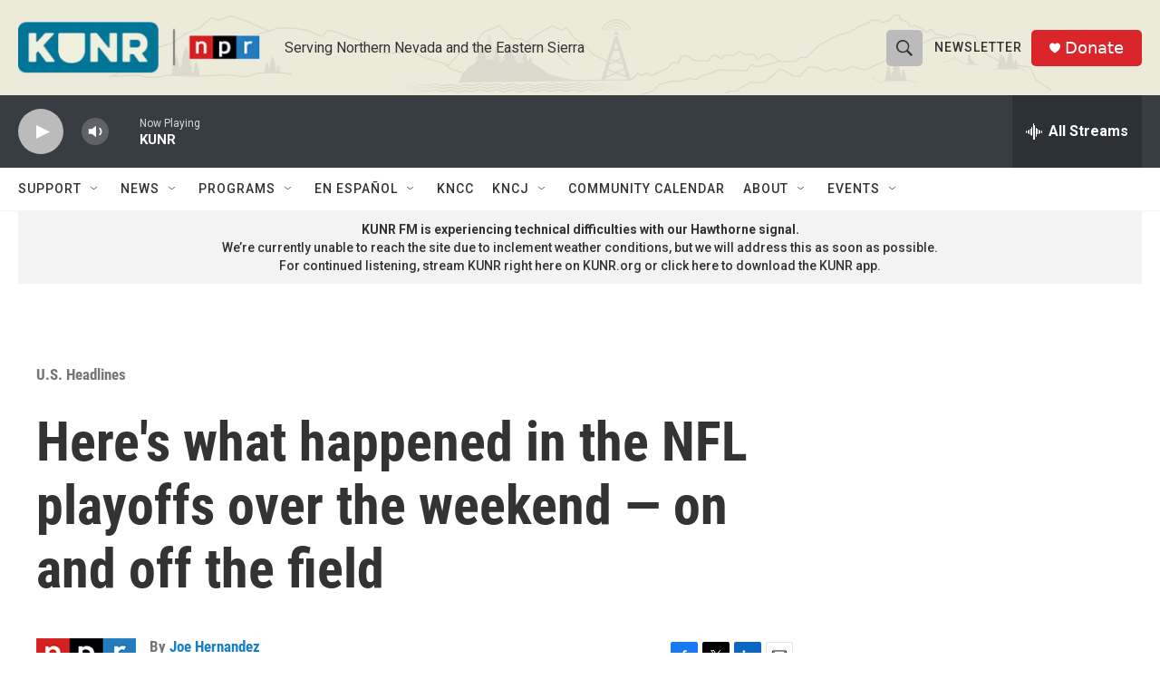

--- FILE ---
content_type: text/html; charset=utf-8
request_url: https://www.google.com/recaptcha/api2/aframe
body_size: 255
content:
<!DOCTYPE HTML><html><head><meta http-equiv="content-type" content="text/html; charset=UTF-8"></head><body><script nonce="rEGliTntai6b0aK-LHezLw">/** Anti-fraud and anti-abuse applications only. See google.com/recaptcha */ try{var clients={'sodar':'https://pagead2.googlesyndication.com/pagead/sodar?'};window.addEventListener("message",function(a){try{if(a.source===window.parent){var b=JSON.parse(a.data);var c=clients[b['id']];if(c){var d=document.createElement('img');d.src=c+b['params']+'&rc='+(localStorage.getItem("rc::a")?sessionStorage.getItem("rc::b"):"");window.document.body.appendChild(d);sessionStorage.setItem("rc::e",parseInt(sessionStorage.getItem("rc::e")||0)+1);localStorage.setItem("rc::h",'1768994269144');}}}catch(b){}});window.parent.postMessage("_grecaptcha_ready", "*");}catch(b){}</script></body></html>